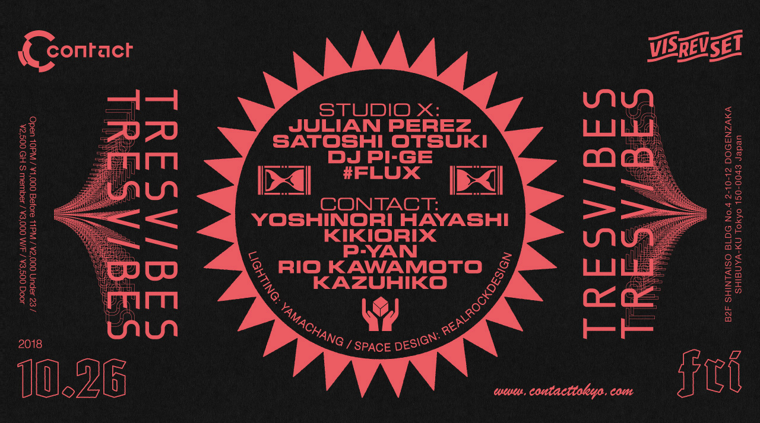

--- FILE ---
content_type: text/html
request_url: http://www.tresvibes.tv/
body_size: 2584
content:
<!DOCTYPE html PUBLIC "-//W3C//DTD XHTML 1.0 Transitional//EN" "http://www.w3.org/TR/xhtml1/DTD/xhtml1-transitional.dtd">
<html xmlns="http://www.w3.org/1999/xhtml">
<head>
<meta http-equiv="Content-Type" content="text/html; charset=UTF-8" />
<title>TRESVIBES</title>
<meta name="keywords" content="TRESVIBES,トレスバイヴス,Satoshi Otsuki,DJ PI-GE,Kikiorix,REALROCKDESIGN" />
<meta name="description" content="TRESVIBESオフィシャルサイト。レーベル、ブッキングエージェンシー、イベント企画。「Too Cool For Tokyo」というコンセプトのもとに活動する、Satoshi Otsuki, DJ PI-GE, Kikiorixの3人によるプロジェクト。WOMBを拠点に活動を続ける他、ベニューをシークレットとした”BY KEY”や、シーサイドパーティー”BY SEA”などのコンテンツもシーンに投じている。" />
<link rel="stylesheet" type="text/css" href="css/style.css?2222">
<link rel="stylesheet" type="text/css" href="css/font.css">
<link rel="shortcut icon" href="img/favicon.ico">
<meta name="viewport" content="width=device-width, initial-scale=1, maximum-scale=1, minimum-scale=1">
<meta property="og:image" content="http://tresvibes.tv/img/hero181015.jpg">
<meta property="og:description" content="TRESVIBESオフィシャルサイト。レーベル、ブッキングエージェンシー、イベント企画。「Too Cool For Tokyo」というコンセプトのもとに活動する、Satoshi Otsuki, DJ PI-GE, Kikiorixの3人によるプロジェクト。WOMBを拠点に活動を続ける他、ベニューをシークレットとした”BY KEY”や、シーサイドパーティー”BY SEA”などのコンテンツもシーンに投じている。" />
<script src='http://ajax.googleapis.com/ajax/libs/jquery/1.3.2/jquery.min.js?ver=1.3.2' type='text/javascript'></script>
<script type="text/javascript">
$(function() {
 var count = 1;//表示までの時間（ミリ秒）
 setTimeout(function(){$("#wrapper").fadeIn(3000);}, count);
});
</script>
</head>
<body>

<!--*コンテンツ*-->
	<div class="bgwide">
		<a href="https://www.facebook.com/TRESVIBES" target="_blank"><p class="link"></p></a>
	</div>
<!--div id="wrapper">
	<div class="vrs_logo"><img src="img/artwork170823.jpg" alt="TRESVIBES"/>
	<ul class="sns">
		<li><a href="https://www.facebook.com/TRESVIBES" target="_blank"><span class="icon-facebook"></span></a></li>
		<li><a href="https://soundcloud.com/tresvibes-tokyo" target="_blank"><span class="icon-soundcloud"></span></a></li>
		
	</ul>
	</div>
</div-->
</body>
</html>


--- FILE ---
content_type: text/css
request_url: http://www.tresvibes.tv/css/style.css?2222
body_size: 7676
content:
@charset "UTF-8";
/*reset*/
html, body, div, section, article, aside, header, hgroup, footer, nav, h1, h2, h3, h4, h5, h6, p,a, blockquote, address, time, span, em, strong, img, ol, ul, li, figure, canvas, video, th, td, tr,iframe {
	margin: 0;
	padding: 0;
	border: 0;
	vertical-align:baseline;
	font: inherit;
	text-decoration:none;
	list-style:none;
	
}


body {  
	color:#fff;
	margin: 0px;
	padding: 0px; 
	font-family:'Meiryo','メイリオ','Arial','ヒラギノ角ゴ Pro', 'Hiragino Kaku Gothic Pro', "Osaka", "MS PGothic", 'ＭＳ Ｐゴシック', 'sans-serif';
}




a{/*リンクされた文字*/
	color:#444444;
    font-style:normal;
    text-decoration:none;	
}
a:link {/*未訪問のリンク*/
	color:#444444;
    font-style:normal;
    text-decoration:none;	
}
a:visited {/*訪問後のリンク*/
	color:#444444;
    text-decoration:none;	
}
a:hover {/*マウスをのせたとき*/
    color:#1D2C66;
    font-style:normal;
    text-decoration:none;
}



#head a{/*リンクされた文字*/
	color:#fff;
    font-style:normal;
    text-decoration:none;	
}
#head a:link {/*未訪問のリンク*/
	color:#fff;
    font-style:normal;
    text-decoration:none;	
}
#head a:visited {/*訪問後のリンク*/
	color:#fff;
    text-decoration:none;	
}
#head a:hover {/*マウスをのせたとき*/
    color:#FFDA00;
    font-style:normal;
    text-decoration:none;
}

#wrapper{
	z-index:1000;
	height: 700px;
	position:relative;
}

.bgwide{ height: 100vh; background:url(../img/hero181015.jpg) no-repeat; background-size: cover; background-position:center; position: relative;}
.bgwide .link{ width: 100%; height: 100%; position: absolute; top: 0; left: 0;}

.vrs_logo{ margin:auto; width:500px;height:500px; position: absolute; left: 0; right: 0; top: 0; bottom: 0; }
.vrs_logo img{ width:100%;}
.vrs_logo .sns{ text-align: center; margin-top: 100px;}
.vrs_logo .sns li{ font-size:30px; margin: 0 15px; color: #000; display: inline-block;}

#wrapper a:hover img
{
opacity:0.8;
filter: alpha(opacity=80);
-ms-filter: "alpha( opacity=80 )";
background: #fff;

}

#head{
	margin:0 auto;
	height:80px;
	width:100%;
	background-image:url(../img/bg.png);
	position:fixed;
	top:0;
	z-index:2000;

}

#head .inner{
	margin:0 auto;
	width:960px;
	padding:12px 0px;
}

#logo{
	width: 80px;
	margin-top:8px;
	float:left;
}

#menu{
	float:left;
	margin-left:40px;
	font-family: 'Fjalla One', sans-serif;
}

#menu ul{
	margin-top:20px;
}

#menu li{
	list-style:none;
	float:left;
	margin-right:20px;
	width:auto;
	font-size:15px;
	font-weight:bold;
	color:fff;
}

#slider{
	margin:0 auto;
	width:100%;
	background-color:#F5F4F2;
	padding:0;
}

#slider .inner{
	margin:0 auto;
	width:100%;
	height:auto;
}

#slider .inner2{
	margin:0 auto;
	width:940px;
}

/*top*/
#content {
	height:auto;
	width: 100%;
	margin:0 auto;
}

#content .inner{
	height:auto;
	width: 960px;
	margin:0 auto;
	background-color:#FFF;
}

#artist {
	padding:20px 0;
	width: 960px;
	height:auto;
	margin:0 auto;
	border-bottom:1px #CCCCCC dotted;
}

#artist ul{
	margin:0 10px;
}

#artist li{
	list-style:none;
	float:left;
	width:188px;
	color:#444444;
}

#artist .text{
	font-size:13px;
	margin:10px 0 0 10px;
}
#artist .text span{
	font-size:10px;
}

#artist .text p{
	font-size:13px;
	font-weight:bold;
	margin-bottom:5px;
	text-align:center;
}
#artist span{
	font-size:10px;
}


#gigs {
	padding:20px 0;
	width: 320px;
	height:auto;
	float:left;
	height:auto;
}

#gigs h3{
	font-size:20px;
	font-weight:bold;
	padding:0 0 0 10px;
	margin:0px;
	color:#444;
}

#center {
	width: 320px;
	height:auto;
	float:left;
}



#videos {
	padding:20px 0;
	width: 320px;
	height:auto;
}

#videos .inner{
	padding:0 10px;
	height:auto;
	width:300px;
}

#facebook {
	padding:20px 0;
	width: 320px;
}

#facebook .inner{
	padding:0 10px;
	height:auto;
	width:300px;
}

#left {
	width: 320px;
	height:auto;
	float:left;
}

#events {
	padding:20px 0;
	width: 320px;
	height:auto;

}

#events .inner{
	padding:0 10px;
	height:auto;
	width:300px;
}

#twitter {
	padding:20px 0;
	width: 320px;
	height:auto;
	height:auto;
}

#twitter .inner{
	padding:0 10px;
	height:auto;
	width:300px;
}



#foot {
	height:auto;
	width: 100%;
	margin:0 auto;
	background-image:url(../img/bg.png);
	padding:30px 0;
	font-family: 'Fjalla One', sans-serif;
}

#foot p{
	height:auto;
	text-align:center;
	font-size:12px;
	background-image:url(../img/bg.png);
}

h2 {
	text-align:center;
	font-size:28px;
	font-weight:bold;
	padding:0 0 20px 0;
	font-family: 'Fjalla One', sans-serif;
}

#artist h2{
	color:#444444;	
}

#gigs h2{
	color:#FED61A;
}

#sounds h2{
	color:#444444;
}

#videos h2{
	color:#1D2C66;
}

#events h2{
	color:#1D2C66;
}

#twitter h2{
	color:#444444;
}

#facebook h2{
	color:#FED61A;
}


/*top*/
#artistpage {
	height:auto;
	width: 100%;
	margin:0 auto;
}

#artistpage .inner{
	height:auto;
	width: 960px;
	margin:0 auto;
}

#artistpage #artist {
	padding:40px 0;
	width: 960px;
	height:auto;
	margin:0 auto;

	float:left;
}


#artistpage #artist ul{
	margin:0 20px;
	margin-bottom:30px;
}

#artistpage #artist li{
	list-style:none;
	float:left;
	width:184px;
	color:#444444;
	margin-right:30px;
}

#artistpage #artist .text{
	font-size:13px;
	margin:10px 0 0 10px;
}
#artistpage #artist .text span{
	font-size:10px;
}

#artistpage #artist .text p{
	font-size:13px;
	font-weight:bold;
	margin-bottom:5px;
}
#artistpage #artist .day{
	font-size:10px;
	margin-bottom:10px;
	color:#444444;
}

#artistpage #icon{
	margin:20px 0;
}

#artistpage #icon ul{
	margin:0;
	
}

#artistpage #icon li{
	list-style:none;
	float:left;
	width:30px;
	margin-right:10px;
}

#artistpage #label{
	margin:0 0 20px 0;
}

#artistpage #label span{
	font-size:10px;
}

#artistpage #label ul{
	margin:0;
	
}

#artistpage #label li{
	list-style:none;
	float:left;
	width:100px;
	margin-right:10px;
	height:80px;
}

#artistpage #label li img{
	border:#CCC 1px solid;
}
#artistpage #label li p{
	font-size:10px;
	text-align:center;
}


#artistpage #sound{
	width:920px;
	margin:0 auto;
	padding:40px 0;
}

#artistpage #sound span{
	font-size:10px;
}

#artistpage #sound ul{
	width:940px;
	margin:0 auto;
	
	
}

#artistpage #sound li{
	width:450px;
	list-style:none;
	float:left;
	margin-right:20px;
	margin-bottom:40px;
}

#sounds {
	padding:20px 0;
	width: 320px;
	height:auto;
}

#sounds .inner{
	padding:0 10px;
	height:auto;
	width:300px;
}


#artist h2{
	color:#444444;	
}

#gigs h2{
	color:#1D2C66;
}

#sounds h2{
	color:#444444;
}

#videos h2{
	color:#1D2C66;
}

#events h2{
	color:#1D2C66;
}

#twitter h2{
	color:#444444;
}

#facebook h2{
	color:#FED61A;
}

#list h2{
	color:#444444;
}


#artistpage h2{
	color:#1D2C66;	
	font-size:24px;
	font-weight:bold;
	text-align:center;
	margin-bottom:20px;
}

#artistpage h3{
	color:#444444;	
	font-size:20px;
	font-weight:bold;
}

#artistpage span{
	color:#444444;	
	font-size:15px;
	font-weight:bold;
}

/* CLEAR
 ------------------------------------------*/
.clearfix:after { content:" "; display:block; clear:both; height:0; visibility:hidden; }
.clearfix { display:inline-block; min-height: 1%;}
* html .clearfix { height:1%; }
.clearfix { display:block; }
.clear { clear:both; }


@media only screen and (max-width: 750px) {
	.vrs_logo{ margin:30% auto 0 auto; width:200px;height:auto; position:relative; left: 0; right: 0; top: 0; bottom: 0; }
.vrs_logo img{ width:200px; height:auto;}
	
	#wrapper{
	z-index:1000;
	height:auto;
	position:relative;
}
	.bgwide{ height: 100vh; background:url(../img/hero181015.jpg) no-repeat #181818;; background-size:contain; background-position:center; position: relative; }
.bgwide .link{ width: 100%; height: 100%; position: absolute; top: 0; left: 0;}
}


--- FILE ---
content_type: text/css
request_url: http://www.tresvibes.tv/css/font.css
body_size: 883
content:
@font-face {
  font-family: 'icomoon';
  src:  url('../fonts/icomoon.eot?la9qi');
  src:  url('../fonts/icomoon.eot?la9qi#iefix') format('embedded-opentype'),
    url('../fonts/icomoon.ttf?la9qi') format('truetype'),
    url('../fonts/icomoon.woff?la9qi') format('woff'),
    url('../fonts/icomoon.svg?la9qi#icomoon') format('svg');
  font-weight: normal;
  font-style: normal;
}

[class^="icon-"], [class*=" icon-"] {
  /* use !important to prevent issues with browser extensions that change fonts */
  font-family: 'icomoon' !important;
  speak: none;
  font-style: normal;
  font-weight: normal;
  font-variant: normal;
  text-transform: none;
  line-height: 1;

  /* Better Font Rendering =========== */
  -webkit-font-smoothing: antialiased;
  -moz-osx-font-smoothing: grayscale;
}

.icon-facebook:before {
  content: "\ea90";
}
.icon-soundcloud:before {
  content: "\eac3";
}

